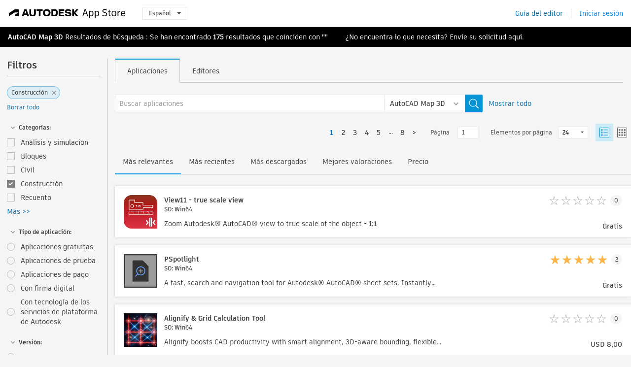

--- FILE ---
content_type: text/html; charset=utf-8
request_url: https://apps.autodesk.com/MAP3D/es/List/Search?facet=__category%3A%3AConstruction
body_size: 17464
content:



<!DOCTYPE html>

<html lang="es">
<head>
    <meta charset="utf-8">
    <meta http-equiv="X-UA-Compatible" content="IE=edge,chrome=1">

    <title>
    Construction | Módulo de extensión, complemento, extensión para AutoCAD Map 3D | Autodesk App Store
</title>
    <meta name="description" content='
    Autodesk App Store es una tienda y un servicio web proporcionados por Autodesk que facilita la búsqueda y la adquisición de módulos de extensión de terceros, otras aplicaciones complementarias, contenido y material de aprendizaje para AutoCAD Map 3D. Puede buscar las aplicaciones más recientes para AutoCAD Map 3D.
'>
    <meta name="keywords" content='
    Autodesk Application Store, Autodesk App Store, Autodesk Exchange Apps, aplicaciones de Autodesk, software de Autodesk, módulo de extensión, módulos de extensión, complemento, complementos, AutoCAD Map 3D, System.Collections.Generic.Dictionary`2[System.String,System.String], System.Collections.Generic.Dictionary`2[System.String,System.String], System.Collections.Generic.Dictionary`2[System.String,System.String], System.Collections.Generic.Dictionary`2[System.String,System.String], System.Collections.Generic.Dictionary`2[System.String,System.String], System.Collections.Generic.Dictionary`2[System.String,System.String], System.Collections.Generic.Dictionary`2[System.String,System.String], System.Collections.Generic.Dictionary`2[System.String,System.String], System.Collections.Generic.Dictionary`2[System.String,System.String], System.Collections.Generic.Dictionary`2[System.String,System.String], System.Collections.Generic.Dictionary`2[System.String,System.String], System.Collections.Generic.Dictionary`2[System.String,System.String], System.Collections.Generic.Dictionary`2[System.String,System.String]
'>

    <meta name="author" content="">
    <meta name="viewport" content="width=1032, minimum-scale=0.65, maximum-scale=1.0">



<script>
    var analytics_id;
    var subscription_category;

    var bannedCountry = false;



    var getUrl = window.location;
    var baseUrl = getUrl.protocol + "//" + getUrl.host;


    fetch(baseUrl + '/api/Utils/ValidateCountry', {
        method: 'POST',
        headers: {
            'Content-Type': 'text/plain',
            'X-Requested-With': 'XMLHttpRequest'
        }
    })
        .then(response => response.text())
        .then(data => {
            bannedCountry = data;

            if (bannedCountry === 'False') {

                fetch(baseUrl + '/api/Utils/GetAnalyticsId', {
                    method: 'POST',
                    headers: {
                        'Content-Type': 'text/plain',
                        'X-Requested-With': 'XMLHttpRequest'
                    }
                })
                    .then(response => response.text())
                    .then(data => {
                        analytics_id = data;
                    })
                    .catch(error => {
                        console.error('An error occurred:', error);
                    });




                fetch(baseUrl + '/api/Utils/GetSubscriptionCategory', {
                    method: 'POST',
                    headers: {
                        'Content-Type': 'text/plain',
                        'X-Requested-With': 'XMLHttpRequest'
                    }
                })
                    .then(response => response.text())
                    .then(data => {
                        subscription_category = data;

                        if (!('pendo' in window)) {
                            window.pendo = { _q: [] };
                            for (const func_name of ['initialize', 'identify', 'updateOptions', 'pageLoad', 'track']) {
                                pendo[func_name] = function () {
                                    if (func_name === 'initialize') {
                                        pendo._q.unshift([func_name, ...arguments])
                                    } else {
                                        pendo._q.push([func_name, ...arguments])
                                    }
                                }
                            }
                        }

                        const language = document.cookie.split("; ").find((row) => row.startsWith("appLanguage="))?.split("=")[1];

                        pendo.initialize({
                            visitor: {
                                id: analytics_id,
                                role: (subscription_category === null || subscription_category.trim() === "") ? 'anonymous' : subscription_category,
                                appLanguage: language || 'en'
                            },
                            excludeAllText: true,
                        })

                    })
                    .catch(error => {
                        console.error('An error occurred:', error);
                    });
            }

        })
        .catch(error => {
            console.error('An error occurred:', error);
        });


    

</script>
<script async type="text/javascript" src="//tags.tiqcdn.com/utag/autodesk/apps/prod/utag.js"></script>



    <link rel="shortcut icon" href='https://s3.amazonaws.com/apps-build-content/appstore/1.0.0.157-PRODUCTION/Content/images/favicon.ico'>
        <link rel="stylesheet" href='https://s3.amazonaws.com/apps-build-content/appstore/1.0.0.157-PRODUCTION/Content/css/appstore-combined.min.css' />
    
    
    

</head>
<body>
    
    <div id="wrap" class="">
            <header id="header" class="header" role="navigation">
                <div class="header__navbar-container">
                    <div class="header__left-side --hide-from-pdf">
                        <div class="header__logo-wrapper">
                            <a class="header__logo-link" href="/es" aria-label="Autodesk App Store" title="Autodesk App Store"></a>
                        </div>
                        <div class="header__language-wrapper --hide-from-pdf">

<div class="btn-group language-changer">
    <button type="button" class="btn btn-default dropdown-toggle" data-toggle="dropdown">
        Espa&#241;ol
        <span class="caret"></span>
    </button>
    <ul class="dropdown-menu" role="menu">
            <li data-language="cs" class="lang-selectable">
                <a>Čeština</a>
            </li>
            <li data-language="de" class="lang-selectable">
                <a>Deutsch</a>
            </li>
            <li data-language="fr" class="lang-selectable">
                <a>Fran&#231;ais</a>
            </li>
            <li data-language="en" class="lang-selectable">
                <a>English</a>
            </li>
            <li data-language="es" class="hover">
                <a>Espa&#241;ol</a>
            </li>
            <li data-language="hu" class="lang-selectable">
                <a>Magyar</a>
            </li>
            <li data-language="it" class="lang-selectable">
                <a>Italiano</a>
            </li>
            <li data-language="ja" class="lang-selectable">
                <a>日本語</a>
            </li>
            <li data-language="ko" class="lang-selectable">
                <a>한국어</a>
            </li>
            <li data-language="pl" class="lang-selectable">
                <a>Polski</a>
            </li>
            <li data-language="pt" class="lang-selectable">
                <a>Portugu&#234;s</a>
            </li>
            <li data-language="ru" class="lang-selectable">
                <a>Русский</a>
            </li>
            <li data-language="zh-CN" class="lang-selectable">
                <a>简体中文</a>
            </li>
            <li data-language="zh-TW" class="lang-selectable">
                <a>繁體中文</a>
            </li>
    </ul>
    
</div>                        </div>
                    </div>

                    <div class="header__right-side --hide-from-pdf">


<div class="collapse navbar-collapse pull-right login-panel" id="bs-example-navbar-collapse-l">
    <ul class="nav navbar-nav navbar-right">
        <li>
            <a href="https://damassets.autodesk.net/content/dam/autodesk/www/pdfs/app-store-getting-started-guide.pdf" target="_blank">Gu&#237;a del editor</a>
        </li>

            <!--<li>
                <nav class="user-panel">-->
                        <!--<a id="get_started_button" data-autostart="false" tabindex="0" role="button"
                              data-href='/Authentication/AuthenticationOauth2?returnUrl=%2Fiframe_return.htm%3Fgoto%3Dhttps%253a%252f%252fapps.autodesk.com%253a443%252fMAP3D%252fes%252fList%252fSearch%253ffacet%253d__category%25253A%25253AConstruction&amp;isImmediate=false&amp;response_type=id_token&amp;response_mode=form_post&amp;client_id=bVmKFjCVzGk3Gp0A0c4VQd3TBNAbAYj2&amp;redirect_uri=http%3A%2F%2Fappstore-local.autodesk.com%3A1820%2FAuthentication%2FAuthenticationOauth2&amp;scope=openid&amp;nonce=12321321&amp;state=12321321&amp;prompt=login'>
                            Iniciar sesi&#243;n
                        </a>-->
                <!--</nav>
            </li>-->
            <li>
                <nav class="user-panel">
                    <ul>


                        <a href="/Authentication/AuthenticationOauth2?returnUrl=%2Fiframe_return.htm%3Fgoto%3Dhttps%253a%252f%252fapps.autodesk.com%253a443%252fMAP3D%252fes%252fList%252fSearch%253ffacet%253d__category%25253A%25253AConstruction&amp;isImmediate=false&amp;response_type=id_token&amp;response_mode=form_post&amp;client_id=bVmKFjCVzGk3Gp0A0c4VQd3TBNAbAYj2&amp;redirect_uri=http%3A%2F%2Fappstore-local.autodesk.com%3A1820%2FAuthentication%2FAuthenticationOauth2&amp;scope=openid&amp;nonce=12321321&amp;state=12321321">
                            Iniciar sesi&#243;n
                        </a>

                    </ul>
                </nav>
            </li>
    </ul>
</div>                    </div>
                </div>
            </header>

        

        







<!-- new layout -->
<div id="main" class="search-page search-main " style="width:100%;">
    <div>
        <div class="overview-title horizontal-container">
            <div>
                                <a href="/MAP3D/es/Home/Index">AutoCAD Map 3D</a>
                            <span class="breadcrumb-divider"></span>
                            <span class="last">Resultados de b&#250;squeda</span>
                <span>: Se han encontrado <span class='emphasized'>175</span> resultados que coinciden con <span class='emphasized'>""</span></span>
                <span class="message-with-link">¿No encuentra lo que necesita? Envíe su solicitud <a target="_blank" href="https://damassets.autodesk.net/content/dam/autodesk/www/pdfs/app-store-getting-started-guide.pdf">aquí</a>.</span>
            </div>
        </div>
    </div>
    <div class="main-middle-content">
        <div class="filter-catalog-container left-mainmiddlecontent">
            <div class="filter-catalog-title">
                <span>Filtros</span>
            </div>
                <div class="filter-tag-input" data-selectedfilters="{&quot;__category::Construction&quot;:&quot;Construcci&#243;n&quot;}">
                    <input type="text" id="tags-input" class="hidden" data-role="tagsinput" />
                    <a id="clear-all-tags" data-link="__cancelAllFilters">Borrar todo</a>
                </div>

<div class="filter-catalog-subcont">
    <div class="filter-catalog">
        <div class="filter-title">
            <label class="btn expanded"></label>
            <label class="btn collapsed" style="display: none;"></label>
            <span>Categor&#237;as: </span>
        </div>
        <div class="checkbox-container">


                <div class="filter-catalog-item ">
                    <label>
                        <input id="__category::Analysis &amp; Simulation" class="btn-ga-click" ga-category="filter" ga-action="__category" ga-label="Analysis &amp; Simulation" data-link="__category::Analysis &amp; Simulation" type="checkbox" name="__category" title="An&#225;lisis y simulaci&#243;n"  />
                        <span>An&#225;lisis y simulaci&#243;n</span>
                    </label>
                </div>
                <div class="filter-catalog-item ">
                    <label>
                        <input id="__category::Blocks" class="btn-ga-click" ga-category="filter" ga-action="__category" ga-label="Blocks" data-link="__category::Blocks" type="checkbox" name="__category" title="Bloques"  />
                        <span>Bloques</span>
                    </label>
                </div>
                <div class="filter-catalog-item ">
                    <label>
                        <input id="__category::Civil" class="btn-ga-click" ga-category="filter" ga-action="__category" ga-label="Civil" data-link="__category::Civil" type="checkbox" name="__category" title="Civil"  />
                        <span>Civil</span>
                    </label>
                </div>
                <div class="filter-catalog-item ">
                    <label>
                        <input id="__category::Construction" class="btn-ga-click" ga-category="filter" ga-action="__category" ga-label="Construction" data-link="__category::Construction" type="checkbox" name="__category" title="Construcci&#243;n"  />
                        <span>Construcci&#243;n</span>
                    </label>
                </div>
                <div class="filter-catalog-item ">
                    <label>
                        <input id="__category::Counting" class="btn-ga-click" ga-category="filter" ga-action="__category" ga-label="Counting" data-link="__category::Counting" type="checkbox" name="__category" title="Recuento"  />
                        <span>Recuento</span>
                    </label>
                </div>
                <div class="more-catalog-div" style="display:none;">
                        <div class="filter-catalog-item">
                        <label>
                            <input id="__category::Country Kits" class="btn-ga-click" ga-category="filter" ga-action="__category" ga-label="Country Kits" data-link="__category::Country Kits" type="checkbox" name="__category" title="Kits de pa&#237;s"  />
                            <span>Kits de pa&#237;s</span>
                        </label>
                        </div>
                        <div class="filter-catalog-item">
                        <label>
                            <input id="__category::Estimating" class="btn-ga-click" ga-category="filter" ga-action="__category" ga-label="Estimating" data-link="__category::Estimating" type="checkbox" name="__category" title="Estimaci&#243;n"  />
                            <span>Estimaci&#243;n</span>
                        </label>
                        </div>
                        <div class="filter-catalog-item">
                        <label>
                            <input id="__category::Fonts" class="btn-ga-click" ga-category="filter" ga-action="__category" ga-label="Fonts" data-link="__category::Fonts" type="checkbox" name="__category" title="Tipos de letra"  />
                            <span>Tipos de letra</span>
                        </label>
                        </div>
                        <div class="filter-catalog-item">
                        <label>
                            <input id="__category::Hatches" class="btn-ga-click" ga-category="filter" ga-action="__category" ga-label="Hatches" data-link="__category::Hatches" type="checkbox" name="__category" title="Sombreados"  />
                            <span>Sombreados</span>
                        </label>
                        </div>
                        <div class="filter-catalog-item">
                        <label>
                            <input id="__category::Landscape" class="btn-ga-click" ga-category="filter" ga-action="__category" ga-label="Landscape" data-link="__category::Landscape" type="checkbox" name="__category" title="Paisajismo"  />
                            <span>Paisajismo</span>
                        </label>
                        </div>
                        <div class="filter-catalog-item">
                        <label>
                            <input id="__category::Linetypes" class="btn-ga-click" ga-category="filter" ga-action="__category" ga-label="Linetypes" data-link="__category::Linetypes" type="checkbox" name="__category" title="Tipos de l&#237;nea"  />
                            <span>Tipos de l&#237;nea</span>
                        </label>
                        </div>
                        <div class="filter-catalog-item">
                        <label>
                            <input id="__category::Mapping" class="btn-ga-click" ga-category="filter" ga-action="__category" ga-label="Mapping" data-link="__category::Mapping" type="checkbox" name="__category" title="Asignaci&#243;n"  />
                            <span>Asignaci&#243;n</span>
                        </label>
                        </div>
                        <div class="filter-catalog-item">
                        <label>
                            <input id="__category::Materials" class="btn-ga-click" ga-category="filter" ga-action="__category" ga-label="Materials" data-link="__category::Materials" type="checkbox" name="__category" title="Materiales"  />
                            <span>Materiales</span>
                        </label>
                        </div>
                        <div class="filter-catalog-item">
                        <label>
                            <input id="__category::Scheduling &amp; Productivity" class="btn-ga-click" ga-category="filter" ga-action="__category" ga-label="Scheduling &amp; Productivity" data-link="__category::Scheduling &amp; Productivity" type="checkbox" name="__category" title="Programaci&#243;n y productividad"  />
                            <span>Programaci&#243;n y productividad</span>
                        </label>
                        </div>
                        <div class="filter-catalog-item">
                        <label>
                            <input id="__category::Survey" class="btn-ga-click" ga-category="filter" ga-action="__category" ga-label="Survey" data-link="__category::Survey" type="checkbox" name="__category" title="Topograf&#237;a"  />
                            <span>Topograf&#237;a</span>
                        </label>
                        </div>
                </div>
                <div class="filter-catalog-show-more-wrapper">
                    <a class="filter-catalog-show-more" data-less="&lt;&lt; Menos" data-more="M&#225;s &gt;&gt;">M&#225;s >></a>
                </div>
        </div>

    </div>
</div>
<div class="filter-catalog-subcont">
    <div class="filter-catalog">
        <div class="filter-title">
            <label class="btn expanded"></label>
            <label class="btn collapsed" style="display: none;"></label>
            <span>Tipo de aplicaci&#243;n: </span>
        </div>
        <div class="checkbox-container">


                <div class="filter-catalog-item ">
                    <label>
                        <input id="__pricetype::FREE" class="btn-ga-click" ga-category="filter" ga-action="__custom" ga-label="FREE" data-link="__pricetype::FREE" type="radio" name="__custom" title="Aplicaciones gratuitas"  />
                        <span>Aplicaciones gratuitas</span>
                    </label>
                </div>
                <div class="filter-catalog-item ">
                    <label>
                        <input id="__pricetype::TRIAL" class="btn-ga-click" ga-category="filter" ga-action="__custom" ga-label="TRIAL" data-link="__pricetype::TRIAL" type="radio" name="__custom" title="Aplicaciones de prueba"  />
                        <span>Aplicaciones de prueba</span>
                    </label>
                </div>
                <div class="filter-catalog-item ">
                    <label>
                        <input id="__pricetype::PAID" class="btn-ga-click" ga-category="filter" ga-action="__custom" ga-label="PAID" data-link="__pricetype::PAID" type="radio" name="__custom" title="Aplicaciones de pago"  />
                        <span>Aplicaciones de pago</span>
                    </label>
                </div>
                <div class="filter-catalog-item ">
                    <label>
                        <input id="__custom::DigitalSignature" class="btn-ga-click" ga-category="filter" ga-action="__custom" ga-label="DigitalSignature" data-link="__custom::DigitalSignature" type="radio" name="__custom" title="Con firma digital"  />
                        <span>Con firma digital</span>
                    </label>
                </div>
                <div class="filter-catalog-item ">
                    <label>
                        <input id="__custom::PoweredByAutodeskForge" class="btn-ga-click" ga-category="filter" ga-action="__custom" ga-label="PoweredByAutodeskForge" data-link="__custom::PoweredByAutodeskForge" type="radio" name="__custom" title="Con tecnolog&#237;a de los servicios de plataforma de Autodesk"  />
                        <span>Con tecnolog&#237;a de los servicios de plataforma de Autodesk</span>
                    </label>
                </div>
        </div>

    </div>
</div>
<div class="filter-catalog-subcont">
    <div class="filter-catalog">
        <div class="filter-title">
            <label class="btn expanded"></label>
            <label class="btn collapsed" style="display: none;"></label>
            <span>Versi&#243;n: </span>
        </div>
        <div class="checkbox-container">


                <div class="filter-catalog-item ">
                    <label>
                        <input id="__version::2026" class="btn-ga-click" ga-category="filter" ga-action="__version" ga-label="2026" data-link="__version::2026" type="radio" name="__version" title="2026"  />
                        <span>2026</span>
                    </label>
                </div>
                <div class="filter-catalog-item ">
                    <label>
                        <input id="__version::2025" class="btn-ga-click" ga-category="filter" ga-action="__version" ga-label="2025" data-link="__version::2025" type="radio" name="__version" title="2025"  />
                        <span>2025</span>
                    </label>
                </div>
                <div class="filter-catalog-item ">
                    <label>
                        <input id="__version::2024" class="btn-ga-click" ga-category="filter" ga-action="__version" ga-label="2024" data-link="__version::2024" type="radio" name="__version" title="2024"  />
                        <span>2024</span>
                    </label>
                </div>
                <div class="filter-catalog-item ">
                    <label>
                        <input id="__version::2023" class="btn-ga-click" ga-category="filter" ga-action="__version" ga-label="2023" data-link="__version::2023" type="radio" name="__version" title="2023"  />
                        <span>2023</span>
                    </label>
                </div>
                <div class="filter-catalog-item ">
                    <label>
                        <input id="__version::2022" class="btn-ga-click" ga-category="filter" ga-action="__version" ga-label="2022" data-link="__version::2022" type="radio" name="__version" title="2022"  />
                        <span>2022</span>
                    </label>
                </div>
                <div class="more-catalog-div" style="display:none;">
                        <div class="filter-catalog-item">
                        <label>
                            <input id="__version::2021" class="btn-ga-click" ga-category="filter" ga-action="__version" ga-label="2021" data-link="__version::2021" type="radio" name="__version" title="2021"  />
                            <span>2021</span>
                        </label>
                        </div>
                </div>
                <div class="filter-catalog-show-more-wrapper">
                    <a class="filter-catalog-show-more" data-less="&lt;&lt; Menos" data-more="M&#225;s &gt;&gt;">M&#225;s >></a>
                </div>
        </div>

    </div>
</div>
<div class="filter-catalog-subcont">
    <div class="filter-catalog">
        <div class="filter-title">
            <label class="btn expanded"></label>
            <label class="btn collapsed" style="display: none;"></label>
            <span>SO: </span>
        </div>
        <div class="checkbox-container">


                <div class="filter-catalog-item ">
                    <label>
                        <input id="__os::Win32_64" class="btn-ga-click" ga-category="filter" ga-action="__os" ga-label="Win32_64" data-link="__os::Win32_64" type="radio" name="__os" title="Windows"  />
                        <span>Windows</span>
                    </label>
                </div>
                <div class="filter-catalog-item ">
                    <label>
                        <input id="__os::Mac" class="btn-ga-click" ga-category="filter" ga-action="__os" ga-label="Mac" data-link="__os::Mac" type="radio" name="__os" title="Mac OS"  />
                        <span>Mac OS</span>
                    </label>
                </div>
                <div class="filter-catalog-item ">
                    <label>
                        <input id="__os::Linux" class="btn-ga-click" ga-category="filter" ga-action="__os" ga-label="Linux" data-link="__os::Linux" type="radio" name="__os" title="Linux"  />
                        <span>Linux</span>
                    </label>
                </div>
        </div>

    </div>
</div>
<div class="filter-catalog-subcont">
    <div class="filter-catalog">
        <div class="filter-title">
            <label class="btn expanded"></label>
            <label class="btn collapsed" style="display: none;"></label>
            <span>Idioma: </span>
        </div>
        <div class="checkbox-container">


                <div class="filter-catalog-item ">
                    <label>
                        <input id="__language::es" class="btn-ga-click" ga-category="filter" ga-action="__language" ga-label="es" data-link="__language::es" type="radio" name="__language" title="Mostrar solo las aplicaciones de la versi&#243;n Espa&#241;ol"  />
                        <span>Mostrar solo las aplicaciones de la versi&#243;n Espa&#241;ol</span>
                    </label>
                </div>
        </div>

    </div>
</div>
            <div class="filter-signup-box-wrapper promo-card promo-card--sidebar ad-hide">
                <a class="promo-card__link promo-card__link--sidebar-icon btn-ga-click"
                   href="https://servicesmarketplace.autodesk.com/?utm_source=adskAppStore&utm_medium=referral&utm_campaign=launch-oct&utm_term=search"
                   ga-category="Others"
                   ga-action="DeveloperBTNClick">
                    <h2 class="promo-card__title">Contratar asesores</h2>
                    <p class="promo-card__description">Desde clases de formaci&#243;n en l&#237;nea hasta personalizaci&#243;n de software, encuentre a los mejores asesores en Autodesk Services Marketplace. Haga clic para buscar proveedores.</p>
                </a>
            </div>
        </div>

      <div class="right-mainmiddlecontent">
              <div id="search-plugin">


<div class="search-type-area">
    <label id="search-apps-placeholder-hint" hidden="hidden">Buscar aplicaciones</label>
    <label id="search-publishers-placeholder-hint" hidden="hidden">Buscar editores</label>

        <span class="search-type search-type-hightlighted" id="search-apps">Aplicaciones</span>
        <span class="search-type search-type-unhightlighted" id="search-publishers">Editores</span>
</div>

<div class="search-form-wrapper">
    <form id="search-form" class="normal-search List" name="search-form" action="/MAP3D/es/List/Search" method="get">
        <input type="hidden" name="isAppSearch" value="True" />
        <div id="search">
            <div class="search-wrapper">
                <div class="search-form-content">
                    <div class="nav-right">
                        <div class="nav-search-scope">
                            <div class="nav-search-facade" data-value="search-alias=aps">
                                AutoCAD<span class="caret"></span>
                            </div>
                            <select name="searchboxstore" id="search-box-store-selector" class="search-box-store-selector">
                                        <option value="All" >Todas las aplicaciones</option>
                                        <option value="ACD" >AutoCAD</option>
                                        <option value="RVT" >Revit</option>
                                        <option value="BIM360" >ACC &amp; BIM360</option>
                                        <option value="FORMIT" >FormIt</option>
                                        <option value="SPCMKR" >Forma</option>
                                        <option value="INVNTOR" >Inventor</option>
                                        <option value="FUSION" >Fusion</option>
                                        <option value="3DSMAX" >3ds Max</option>
                                        <option value="MAYA" >Maya</option>
                                        <option value="RSA" >Robot Structural Analysis</option>
                                        <option value="ADSTPR" >Autodesk Advance Steel</option>
                                        <option value="ARCH" >AutoCAD Architecture</option>
                                        <option value="CIV3D" >Autodesk Civil 3D</option>
                                        <option value="MEP" >AutoCAD MEP</option>
                                        <option value="AMECH" >AutoCAD Mechanical</option>
                                        <option value="MAP3D" selected=&quot;selected&quot;>AutoCAD Map 3D</option>
                                        <option value="ACAD_E" >AutoCAD Electrical</option>
                                        <option value="PLNT3D" >AutoCAD Plant 3D</option>
                                        <option value="ALIAS" >Alias</option>
                                        <option value="NAVIS" >Navisworks</option>
                                        <option value="VLTC" >Vault</option>
                                        <option value="SCFD" >Simulation</option>
                            </select>
                        </div>
                        <div class="nav-search-submit">
                            <button class="search-form-submit nav-input" type="submit"></button>
                        </div>


                        <input id="facet" name="facet" type="hidden" value="__category::Construction" />
                        <input id="collection" name="collection" type="hidden" value="" />
                        <input id="sort" name="sort" type="hidden" value="" />
                    </div><!-- nav-right -->
                    <div class="nav-fill">
                        <div class="nav-search-field">
                            <input autocomplete="off" class="search-form-keyword" data-query="" id="query-term" name="query" placeholder="Buscar aplicaciones" size="45" type="text" value="" />
                            <input type="hidden" id="for-cache-search-str">
                            <ul id="search-suggestions-box" class="search-suggestions-box-ul" hidden="hidden"></ul>
                        </div>
                    </div>
                </div>
            </div>
        </div>
    </form>

        <div class="show-all-wrapper">
            <span class="show_all">Mostrar todo</span>
        </div>
</div>
              </div>
              <div class="clear"></div>
              <div class="list-header">
                  

<div class="list-display-options horizontal-container">    
    <div class="page-navi">



  <ul class="pagination-content">
    
            <li class="pag current bold first"><a href='/MAP3D/es/List/Search?facet=__category%3A%3AConstruction&amp;page=1' data-pageNum="1">1</a></li>
                        <li class="pag  leftborder-pageitem"><a href='/MAP3D/es/List/Search?facet=__category%3A%3AConstruction&amp;page=2' data-pageNum="2">2</a></li>
                        <li class="pag  leftborder-pageitem"><a href='/MAP3D/es/List/Search?facet=__category%3A%3AConstruction&amp;page=3' data-pageNum="3">3</a></li>
                        <li class="pag  leftborder-pageitem"><a href='/MAP3D/es/List/Search?facet=__category%3A%3AConstruction&amp;page=4' data-pageNum="4">4</a></li>
                        <li class="pag  leftborder-pageitem"><a href='/MAP3D/es/List/Search?facet=__category%3A%3AConstruction&amp;page=5' data-pageNum="5">5</a></li>
                        <li style="display:none;" class="pag "><a href='#' data-pagenum="6">6</a></li>
                        <li style="display:none;" class="pag "><a href='#' data-pagenum="7">7</a></li>
                <li class="final-dots dots leftborder-pageitem"><span>...</span></li>
            <li class="pag  leftborder-pageitem "><a href='/MAP3D/es/List/Search?facet=__category%3A%3AConstruction&amp;page=8' data-pageNum="8">8</a></li>

    
        <li class="next last leftborder-pageitem"><a href="/MAP3D/es/List/Search?facet=__category%3A%3AConstruction&amp;page=2">></a></li>
  </ul>
    </div>
        <div class="list-display-option-right">
            <div class="filter-bar-page-select-wrapper">
                <span>P&#225;gina</span>
                <input type="text"
                       value="1"
                       data-origin="1"
                       data-max="8" />
            </div>
                <div class="filter-bar-itemsPerPage-wrapper">
                    <span>Elementos por p&#225;gina</span>
                    <select class="dropdown">
                            <option selected>24</option>
                            <option >48</option>
                            <option >96</option>
                    </select>
                </div>
                <div class="view-selection">
                    <input type="radio" name="options" id="switch-list-view" value="list" checked>
                    <label class="btn switch-view switch-view--selected" for="switch-list-view">
                        <svg xmlns="http://www.w3.org/2000/svg" width="20" height="20" viewBox="0 0 20 20" fill="none" class="switch-list-view__icon switch-list-view__icon--selected">
                            <path fill-rule="evenodd" clip-rule="evenodd" d="M0 20V0H20V20H0ZM1.11108 18.9455H18.8889V1.05078H1.11108V18.9455ZM8.42114 14.7375H16.8422V15.7902H8.42114V14.7375ZM3.15796 3.15927V6.31716H6.31585V3.15927H3.15796ZM5.26308 5.26295H4.21045V4.21032H5.26308V5.26295ZM8.42114 4.21121H16.8422V5.26384H8.42114V4.21121ZM3.15796 8.42242V11.5803H6.31585V8.42242H3.15796ZM5.26308 10.5258H4.21045V9.4732H5.26308V10.5258ZM8.42114 9.47266H16.8422V10.5253H8.42114V9.47266ZM3.15796 13.6837V16.8416H6.31585V13.6837H3.15796ZM5.26308 15.7871H4.21045V14.7344H5.26308V15.7871Z" />
                        </svg>
                    </label>
                    <input type="radio" name="options" id="switch-tile-view" value="thumbnail" >
                    <label class="btn switch-view " for="switch-tile-view">
                        <svg xmlns="http://www.w3.org/2000/svg" width="20" height="20" viewBox="0 0 20 20" fill="none" class="switch-list-view__icon ">
                            <path opacity="0.8" fill-rule="evenodd" clip-rule="evenodd" d="M0 0V20H20V0H0ZM18.8889 18.9455H1.11108V1.05078H18.8889V18.9455ZM3.15796 6.31716V3.15927H6.31586V6.31716H3.15796ZM3.15796 8.42242V11.5803H6.31586V8.42242H3.15796ZM3.15796 16.8416V13.6837H6.31586V16.8416H3.15796ZM8.42114 3.15927V6.31716H11.579V3.15927H8.42114ZM13.6843 6.31716V3.15927H16.8422V6.31716H13.6843ZM8.42114 8.42242V11.5803H11.579V8.42242H8.42114ZM13.6843 11.5803V8.42242H16.8422V11.5803H13.6843ZM8.42114 13.6837V16.8416H11.579V13.6837H8.42114ZM13.6843 16.8416V13.6837H16.8422V16.8416H13.6843Z" />
                        </svg>
                    </label>
                </div>
        </div>
</div>
    <div class="list-display-option-left">

<div class="sort-option">

        <span class="sort-common sort-hightlighted sort-ga-click" id="sort-by-most-relevant" ga-label="Relevance">M&#225;s relevantes</span>

        <span class="sort-common sort-unhightlighted sort-ga-click" id="sort-by-date" ga-label="Latest">M&#225;s recientes</span>

        <span class="sort-common sort-unhightlighted sort-ga-click" id="sort-by-download-count" ga-label="Downloads">M&#225;s descargados</span>

        <span class="sort-common sort-unhightlighted sort-ga-click" id="sort-by-rating" ga-label="Rating">Mejores valoraciones</span>

        <span class="sort-common sort-unhightlighted sort-ga-click" id="sort-by-price" ga-label="Price">Precio</span>
</div>    </div>

              </div>
              <div class="search-results">
                  <div id="result-list-new-wrapper">


<!--top brief-->
    <!--top pagination-->
    <!--thumbnail view and list view change by setting ul's class: apps-list-big and apps-list -->
<ul class="apps-list-big inline-container" id="result-list" data-pages="8" data-currPage="1">
                <li class="full-card">
                    <a class="full-card__link" ga-appname="List--View11 - true scale view" href="/MAP3D/es/Detail/Index?id=7290844610367831532&amp;appLang=en&amp;os=Win64">
                        <div class="full-card__left-wrapper">
                            <div class="full-card__image-wrapper">
                                <img class="full-card__image" src="https://autodesk-exchange-apps-v-1-5-staging.s3.amazonaws.com/data/content/files/images/200809200227239/files/resized_492a2599-58fc-4119-9986-503e1835f0d5_.png?AWSAccessKeyId=AKIAWQAA5ADROJBNX5E4&amp;Expires=1769148707&amp;response-content-disposition=inline&amp;response-content-type=image%2Fpng&amp;Signature=%2BULh06GvmY2Flgfzl06BSiNyOjI%3D" alt="" />
                            </div>
                            <div class="full-card__info-wrapper">
                                <div class="full-card__title-wrapper">
                                    <h5 class="full-card__title">View11 - true scale view</h5>
                                        <div class="full-card__sub-title">SO: Win64</div>
                                </div>
                                <div class="full-card__description-wrapper">
                                    <p class="full-card__description">Zoom Autodesk&#174; AutoCAD&#174; view to true scale of the object - 1:1</p>
                                </div>
                            </div>



                        </div>
                        <div class="full-card__right-wrapper">

                            <div class="full-card__ratings-wrapper">


                                <div class="full-card__ratings">
<input id="rating" name="rating" type="hidden" value="0" />
<div class="card__rating card__rating--small">
  <div class="star-rating-control">
          <div class="star-off star-rating"></div>
          <div class="star-off star-rating"></div>
          <div class="star-off star-rating"></div>
          <div class="star-off star-rating"></div>
          <div class="star-off star-rating"></div>
  </div>
</div>                                    <div class="full-card__review-count">0</div>
                                </div>
                            </div>
                            <div class="full-card__price-wrapper">

<div class="s-price-cont ">

        <span class="price">Gratis</span>
</div>                            </div>
                        </div>

                    </a>
                </li>
                <li class="full-card">
                    <a class="full-card__link" ga-appname="List--PSpotlight" href="/MAP3D/es/Detail/Index?id=8276116038342917455&amp;appLang=en&amp;os=Win64">
                        <div class="full-card__left-wrapper">
                            <div class="full-card__image-wrapper">
                                <img class="full-card__image" src="https://autodesk-exchange-apps-v-1-5-staging.s3.amazonaws.com/data/content/files/images/J6XPNQM2TG3D/files/resized_df89f6fe-1137-4e6a-912c-00d220cd7213_.png?AWSAccessKeyId=AKIAWQAA5ADROJBNX5E4&amp;Expires=1769240701&amp;response-content-disposition=inline&amp;response-content-type=image%2Fpng&amp;Signature=8gUR4OL614UTPlmEMofOCNLFlWk%3D" alt="" />
                            </div>
                            <div class="full-card__info-wrapper">
                                <div class="full-card__title-wrapper">
                                    <h5 class="full-card__title">PSpotlight</h5>
                                        <div class="full-card__sub-title">SO: Win64</div>
                                </div>
                                <div class="full-card__description-wrapper">
                                    <p class="full-card__description">A fast, search and navigation tool for Autodesk&#174; AutoCAD&#174; sheet sets. Instantly find, filter, and manage sheets and drawings with ease.</p>
                                </div>
                            </div>



                        </div>
                        <div class="full-card__right-wrapper">

                            <div class="full-card__ratings-wrapper">


                                <div class="full-card__ratings">
<input id="rating" name="rating" type="hidden" value="5" />
<div class="card__rating card__rating--small">
  <div class="star-rating-control">
          <div class="star-on star-rating"></div>
          <div class="star-on star-rating"></div>
          <div class="star-on star-rating"></div>
          <div class="star-on star-rating"></div>
          <div class="star-on star-rating"></div>
  </div>
</div>                                    <div class="full-card__review-count">2</div>
                                </div>
                            </div>
                            <div class="full-card__price-wrapper">

<div class="s-price-cont ">

        <span class="price">Gratis</span>
</div>                            </div>
                        </div>

                    </a>
                </li>
                <li class="full-card">
                    <a class="full-card__link" ga-appname="List--Alignify &amp; Grid Calculation Tool" href="/MAP3D/es/Detail/Index?id=629860434719913358&amp;appLang=en&amp;os=Win64">
                        <div class="full-card__left-wrapper">
                            <div class="full-card__image-wrapper">
                                <img class="full-card__image" src="https://autodesk-exchange-apps-v-1-5-staging.s3.amazonaws.com/data/content/files/images/JF29J3MN9PKL/629860434719913358/resized_69c5f547-d4e8-4ed7-9d23-371b8b171ae3_.png?AWSAccessKeyId=AKIAWQAA5ADROJBNX5E4&amp;Expires=1768956772&amp;response-content-disposition=inline&amp;response-content-type=image%2Fpng&amp;Signature=19y2737T9XoY5NOg9CjGpo3GV9s%3D" alt="" />
                            </div>
                            <div class="full-card__info-wrapper">
                                <div class="full-card__title-wrapper">
                                    <h5 class="full-card__title">Alignify &amp; Grid Calculation Tool</h5>
                                        <div class="full-card__sub-title">SO: Win64</div>
                                </div>
                                <div class="full-card__description-wrapper">
                                    <p class="full-card__description">Alignify boosts CAD productivity with smart alignment, 3D-aware bounding, flexible arrays, customizable grids, layer control, and automation—saving time while ensuring precision in 2D/3D designs.</p>
                                </div>
                            </div>



                        </div>
                        <div class="full-card__right-wrapper">

                            <div class="full-card__ratings-wrapper">


                                <div class="full-card__ratings">
<input id="rating" name="rating" type="hidden" value="0" />
<div class="card__rating card__rating--small">
  <div class="star-rating-control">
          <div class="star-off star-rating"></div>
          <div class="star-off star-rating"></div>
          <div class="star-off star-rating"></div>
          <div class="star-off star-rating"></div>
          <div class="star-off star-rating"></div>
  </div>
</div>                                    <div class="full-card__review-count">0</div>
                                </div>
                            </div>
                            <div class="full-card__price-wrapper">

<div class="s-price-cont ">

        <span class="price">USD 8,00</span>
</div>                            </div>
                        </div>

                    </a>
                </li>
                <li class="full-card">
                    <a class="full-card__link" ga-appname="List--PView" href="/MAP3D/es/Detail/Index?id=981710433239057661&amp;appLang=en&amp;os=Win64">
                        <div class="full-card__left-wrapper">
                            <div class="full-card__image-wrapper">
                                <img class="full-card__image" src="https://autodesk-exchange-apps-v-1-5-staging.s3.amazonaws.com/data/content/files/images/J6XPNQM2TG3D/981710433239057661/resized_6583d741-1c77-4ad8-a9c0-e8732dcab264_.png?AWSAccessKeyId=AKIAWQAA5ADROJBNX5E4&amp;Expires=1768880522&amp;response-content-disposition=inline&amp;response-content-type=image%2Fpng&amp;Signature=lHSWtLoDek52UUHbOxT3a64gn9Y%3D" alt="" />
                            </div>
                            <div class="full-card__info-wrapper">
                                <div class="full-card__title-wrapper">
                                    <h5 class="full-card__title">PView</h5>
                                        <div class="full-card__sub-title">SO: Win64</div>
                                </div>
                                <div class="full-card__description-wrapper">
                                    <p class="full-card__description">Toggle instant presentation and edit modes in Autodesk&#174; AutoCAD&#174;. Focus your workflow and reduce layer clutter with a single click.

</p>
                                </div>
                            </div>



                        </div>
                        <div class="full-card__right-wrapper">

                            <div class="full-card__ratings-wrapper">


                                <div class="full-card__ratings">
<input id="rating" name="rating" type="hidden" value="5" />
<div class="card__rating card__rating--small">
  <div class="star-rating-control">
          <div class="star-on star-rating"></div>
          <div class="star-on star-rating"></div>
          <div class="star-on star-rating"></div>
          <div class="star-on star-rating"></div>
          <div class="star-on star-rating"></div>
  </div>
</div>                                    <div class="full-card__review-count">2</div>
                                </div>
                            </div>
                            <div class="full-card__price-wrapper">

<div class="s-price-cont ">

        <span class="price">Gratis</span>
</div>                            </div>
                        </div>

                    </a>
                </li>
                <li class="full-card">
                    <a class="full-card__link" ga-appname="List--PRevisions" href="/MAP3D/es/Detail/Index?id=749315433748185469&amp;appLang=en&amp;os=Win64">
                        <div class="full-card__left-wrapper">
                            <div class="full-card__image-wrapper">
                                <img class="full-card__image" src="https://autodesk-exchange-apps-v-1-5-staging.s3.amazonaws.com/data/content/files/images/J6XPNQM2TG3D/749315433748185469/resized_c5f63c8a-fdf5-4907-80a5-8dbb8a1e8ae7_.png?AWSAccessKeyId=AKIAWQAA5ADROJBNX5E4&amp;Expires=1769146052&amp;response-content-disposition=inline&amp;response-content-type=image%2Fpng&amp;Signature=%2BaFjt%2FmfYjDIaUWUmnfr1S7nvHY%3D" alt="" />
                            </div>
                            <div class="full-card__info-wrapper">
                                <div class="full-card__title-wrapper">
                                    <h5 class="full-card__title">PRevisions</h5>
                                        <div class="full-card__sub-title">SO: Win64</div>
                                </div>
                                <div class="full-card__description-wrapper">
                                    <p class="full-card__description">Streamlines file and revision management in Autodesk&#174; AutoCAD&#174; with smart tools.
</p>
                                </div>
                            </div>



                        </div>
                        <div class="full-card__right-wrapper">

                            <div class="full-card__ratings-wrapper">


                                <div class="full-card__ratings">
<input id="rating" name="rating" type="hidden" value="5" />
<div class="card__rating card__rating--small">
  <div class="star-rating-control">
          <div class="star-on star-rating"></div>
          <div class="star-on star-rating"></div>
          <div class="star-on star-rating"></div>
          <div class="star-on star-rating"></div>
          <div class="star-on star-rating"></div>
  </div>
</div>                                    <div class="full-card__review-count">2</div>
                                </div>
                            </div>
                            <div class="full-card__price-wrapper">

<div class="s-price-cont ">

        <span class="price">Gratis</span>
</div>                            </div>
                        </div>

                    </a>
                </li>
                <li class="full-card">
                    <a class="full-card__link" ga-appname="List--PMeasure" href="/MAP3D/es/Detail/Index?id=8641602328817873046&amp;appLang=en&amp;os=Win64">
                        <div class="full-card__left-wrapper">
                            <div class="full-card__image-wrapper">
                                <img class="full-card__image" src="https://autodesk-exchange-apps-v-1-5-staging.s3.amazonaws.com/data/content/files/images/J6XPNQM2TG3D/files/resized_c72904a6-9eaa-43d8-b630-09e6ae756aa4_.png?AWSAccessKeyId=AKIAWQAA5ADROJBNX5E4&amp;Expires=1769081639&amp;response-content-disposition=inline&amp;response-content-type=image%2Fpng&amp;Signature=5DiZcQnH0N8l%2Fkzyucg0Q7BW7oU%3D" alt="" />
                            </div>
                            <div class="full-card__info-wrapper">
                                <div class="full-card__title-wrapper">
                                    <h5 class="full-card__title">PMeasure</h5>
                                        <div class="full-card__sub-title">SO: Win64</div>
                                </div>
                                <div class="full-card__description-wrapper">
                                    <p class="full-card__description">An Autodesk&#174; AutoCAD&#174; tool for fast, precise 2D length and area measurements.</p>
                                </div>
                            </div>



                        </div>
                        <div class="full-card__right-wrapper">

                            <div class="full-card__ratings-wrapper">


                                <div class="full-card__ratings">
<input id="rating" name="rating" type="hidden" value="5" />
<div class="card__rating card__rating--small">
  <div class="star-rating-control">
          <div class="star-on star-rating"></div>
          <div class="star-on star-rating"></div>
          <div class="star-on star-rating"></div>
          <div class="star-on star-rating"></div>
          <div class="star-on star-rating"></div>
  </div>
</div>                                    <div class="full-card__review-count">3</div>
                                </div>
                            </div>
                            <div class="full-card__price-wrapper">

<div class="s-price-cont ">

        <span class="price">Gratis</span>
</div>                            </div>
                        </div>

                    </a>
                </li>
                <li class="full-card">
                    <a class="full-card__link" ga-appname="List--PFiles" href="/MAP3D/es/Detail/Index?id=2720559934206164953&amp;appLang=en&amp;os=Win64">
                        <div class="full-card__left-wrapper">
                            <div class="full-card__image-wrapper">
                                <img class="full-card__image" src="https://autodesk-exchange-apps-v-1-5-staging.s3.amazonaws.com/data/content/files/images/J6XPNQM2TG3D/files/resized_bd900dcc-b1f0-4dc2-b13b-9df9cd651e88_.jpg?AWSAccessKeyId=AKIAWQAA5ADROJBNX5E4&amp;Expires=1768894977&amp;response-content-disposition=inline&amp;response-content-type=image%2Fjpg&amp;Signature=YyvtiLcV9UtyNUrTRdAQOOkjZ9E%3D" alt="" />
                            </div>
                            <div class="full-card__info-wrapper">
                                <div class="full-card__title-wrapper">
                                    <h5 class="full-card__title">PFiles</h5>
                                        <div class="full-card__sub-title">SO: Win64</div>
                                </div>
                                <div class="full-card__description-wrapper">
                                    <p class="full-card__description">PFiles is an efficient tool that helps clean up and process Autodesk&#174; AutoCAD&#174; files in bulk by auditing, purging, and managing XRefs.</p>
                                </div>
                            </div>



                        </div>
                        <div class="full-card__right-wrapper">

                            <div class="full-card__ratings-wrapper">


                                <div class="full-card__ratings">
<input id="rating" name="rating" type="hidden" value="5" />
<div class="card__rating card__rating--small">
  <div class="star-rating-control">
          <div class="star-on star-rating"></div>
          <div class="star-on star-rating"></div>
          <div class="star-on star-rating"></div>
          <div class="star-on star-rating"></div>
          <div class="star-on star-rating"></div>
  </div>
</div>                                    <div class="full-card__review-count">2</div>
                                </div>
                            </div>
                            <div class="full-card__price-wrapper">

<div class="s-price-cont ">

        <span class="price">Gratis</span>
</div>                            </div>
                        </div>

                    </a>
                </li>
                <li class="full-card">
                    <a class="full-card__link" ga-appname="List--Concrete slab reinforcement tool" href="/MAP3D/es/Detail/Index?id=7445473689296718026&amp;appLang=en&amp;os=Win64">
                        <div class="full-card__left-wrapper">
                            <div class="full-card__image-wrapper">
                                <img class="full-card__image" src="https://autodesk-exchange-apps-v-1-5-staging.s3.amazonaws.com/data/content/files/images/KPG6RPMYQHRB/7445473689296718026/resized_4af8b8b5-0f03-44f2-a0cd-25e136896a54_.png?AWSAccessKeyId=AKIAWQAA5ADROJBNX5E4&amp;Expires=1769173203&amp;response-content-disposition=inline&amp;response-content-type=image%2Fpng&amp;Signature=ocT3hcdCY7WmEwhzaiO5s%2BNEVlQ%3D" alt="" />
                            </div>
                            <div class="full-card__info-wrapper">
                                <div class="full-card__title-wrapper">
                                    <h5 class="full-card__title">Concrete slab reinforcement tool</h5>
                                        <div class="full-card__sub-title">SO: Win64</div>
                                </div>
                                <div class="full-card__description-wrapper">
                                    <p class="full-card__description">Create reinforcement for irregularly shaped slabs, including area reinforcement layout, cross-section sketching, dimensioning, annotating, and quantity takeoff...
Imperial &amp; Metric systems supported.</p>
                                </div>
                            </div>



                        </div>
                        <div class="full-card__right-wrapper">

                            <div class="full-card__ratings-wrapper">


                                <div class="full-card__ratings">
<input id="rating" name="rating" type="hidden" value="5" />
<div class="card__rating card__rating--small">
  <div class="star-rating-control">
          <div class="star-on star-rating"></div>
          <div class="star-on star-rating"></div>
          <div class="star-on star-rating"></div>
          <div class="star-on star-rating"></div>
          <div class="star-on star-rating"></div>
  </div>
</div>                                    <div class="full-card__review-count">1</div>
                                </div>
                            </div>
                            <div class="full-card__price-wrapper">

<div class="s-price-cont ">

        <span class="price">USD 4,99/M</span>
</div>                            </div>
                        </div>

                    </a>
                </li>
                <li class="full-card">
                    <a class="full-card__link" ga-appname="List--Block references to/ from Excel&#174; worksheet package" href="/MAP3D/es/Detail/Index?id=5553466964569244773&amp;appLang=en&amp;os=Win64">
                        <div class="full-card__left-wrapper">
                            <div class="full-card__image-wrapper">
                                <img class="full-card__image" src="https://autodesk-exchange-apps-v-1-5-staging.s3.amazonaws.com/data/content/files/images/KPG6RPMYQHRB/5553466964569244773/resized_117f4dfc-45a3-480e-ad8d-b892e03d2f9d_.png?AWSAccessKeyId=AKIAWQAA5ADROJBNX5E4&amp;Expires=1769025483&amp;response-content-disposition=inline&amp;response-content-type=image%2Fpng&amp;Signature=GkCmXWE4CPfB6r0TdLKHEble2jY%3D" alt="" />
                            </div>
                            <div class="full-card__info-wrapper">
                                <div class="full-card__title-wrapper">
                                    <h5 class="full-card__title">Block references to/ from Excel&#174; worksheet package</h5>
                                        <div class="full-card__sub-title">SO: Win64</div>
                                </div>
                                <div class="full-card__description-wrapper">
                                    <p class="full-card__description">AutoCAD&#174; Block ↔ Excel&#174; data exchange, batch Block attribute creation, alignment station offset inquiry; find and numbering intersections of 2 groups, Multi files advanced Batch Plot 6-in-1 App.</p>
                                </div>
                            </div>



                        </div>
                        <div class="full-card__right-wrapper">

                            <div class="full-card__ratings-wrapper">


                                <div class="full-card__ratings">
<input id="rating" name="rating" type="hidden" value="5" />
<div class="card__rating card__rating--small">
  <div class="star-rating-control">
          <div class="star-on star-rating"></div>
          <div class="star-on star-rating"></div>
          <div class="star-on star-rating"></div>
          <div class="star-on star-rating"></div>
          <div class="star-on star-rating"></div>
  </div>
</div>                                    <div class="full-card__review-count">1</div>
                                </div>
                            </div>
                            <div class="full-card__price-wrapper">

<div class="s-price-cont ">

        <span class="price">USD 4,99/M</span>
</div>                            </div>
                        </div>

                    </a>
                </li>
                <li class="full-card">
                    <a class="full-card__link" ga-appname="List--PLUGIN 3Dfindit powered by CADENAS" href="/MAP3D/es/Detail/Index?id=6281857717401730041&amp;appLang=en&amp;os=Win64">
                        <div class="full-card__left-wrapper">
                            <div class="full-card__image-wrapper">
                                <img class="full-card__image" src="https://autodesk-exchange-apps-v-1-5-staging.s3.amazonaws.com/data/content/files/images/BTP3NJJ8Y2Z6/6281857717401730041/resized_efae3a9f-4f27-4d3d-8b5a-a8811dd44655_.png?AWSAccessKeyId=AKIAWQAA5ADROJBNX5E4&amp;Expires=1769177064&amp;response-content-disposition=inline&amp;response-content-type=image%2Fpng&amp;Signature=%2BJ6Ygvn%2BRc3x1dVt3SWpP2YQNXU%3D" alt="" />
                            </div>
                            <div class="full-card__info-wrapper">
                                <div class="full-card__title-wrapper">
                                    <h5 class="full-card__title">PLUGIN 3Dfindit powered by CADENAS</h5>
                                        <div class="full-card__sub-title">SO: Win64</div>
                                </div>
                                <div class="full-card__description-wrapper">
                                    <p class="full-card__description">With the PLUGIN 3Dfindit powered by CADENAS, engineers, designers, project planners and architects can access millions of 3D CAD, CAE and BIM models.</p>
                                </div>
                            </div>



                        </div>
                        <div class="full-card__right-wrapper">

                            <div class="full-card__ratings-wrapper">


                                <div class="full-card__ratings">
<input id="rating" name="rating" type="hidden" value="4,67" />
<div class="card__rating card__rating--small">
  <div class="star-rating-control">
          <div class="star-on star-rating"></div>
          <div class="star-on star-rating"></div>
          <div class="star-on star-rating"></div>
          <div class="star-on star-rating"></div>
          <div class="star-on star-rating"></div>
  </div>
</div>                                    <div class="full-card__review-count">6</div>
                                </div>
                            </div>
                            <div class="full-card__price-wrapper">

<div class="s-price-cont ">

        <span class="price">Gratis</span>
</div>                            </div>
                        </div>

                    </a>
                </li>
                <li class="full-card">
                    <a class="full-card__link" ga-appname="List--SoftDraft Bolts2KS Imperial" href="/MAP3D/es/Detail/Index?id=2620402221789957994&amp;appLang=en&amp;os=Win32_64">
                        <div class="full-card__left-wrapper">
                            <div class="full-card__image-wrapper">
                                <img class="full-card__image" src="https://autodesk-exchange-apps-v-1-5-staging.s3.amazonaws.com/data/content/files/images/200704061543607/Bolts2K%202D/3D-18/resized_77ea420d-fc68-4b42-843c-6b4efb623323_.png?AWSAccessKeyId=AKIAWQAA5ADROJBNX5E4&amp;Expires=1769124531&amp;response-content-disposition=inline&amp;response-content-type=image%2Fpng&amp;Signature=dgn3DTOyECP5a9%2BoI%2BqPpXC7acw%3D" alt="" />
                            </div>
                            <div class="full-card__info-wrapper">
                                <div class="full-card__title-wrapper">
                                    <h5 class="full-card__title">SoftDraft Bolts2KS Imperial</h5>
                                        <div class="full-card__sub-title">SO: Win 32 y 64</div>
                                </div>
                                <div class="full-card__description-wrapper">
                                    <p class="full-card__description">Bolts2K parametrically creates bolts/nuts/washers in plan or elevation views for easy placement in steel details. Additional modules included in this App are Slotted Holes, U-Bolts, and Fasteners.</p>
                                </div>
                            </div>



                        </div>
                        <div class="full-card__right-wrapper">

                            <div class="full-card__ratings-wrapper">


                                <div class="full-card__ratings">
<input id="rating" name="rating" type="hidden" value="0" />
<div class="card__rating card__rating--small">
  <div class="star-rating-control">
          <div class="star-off star-rating"></div>
          <div class="star-off star-rating"></div>
          <div class="star-off star-rating"></div>
          <div class="star-off star-rating"></div>
          <div class="star-off star-rating"></div>
  </div>
</div>                                    <div class="full-card__review-count">0</div>
                                </div>
                            </div>
                            <div class="full-card__price-wrapper">

<div class="s-price-cont ">

        <span class="price">USD 6,99/M</span>
</div>                            </div>
                        </div>

                    </a>
                </li>
                <li class="full-card">
                    <a class="full-card__link" ga-appname="List--SoftDraft Structural Steel3KS" href="/MAP3D/es/Detail/Index?id=7515006364680239298&amp;appLang=en&amp;os=Win32_64">
                        <div class="full-card__left-wrapper">
                            <div class="full-card__image-wrapper">
                                <img class="full-card__image" src="https://autodesk-exchange-apps-v-1-5-staging.s3.amazonaws.com/data/content/files/images/200704061543607/7515006364680239298/resized_63e94912-cd87-424e-b010-37cff8314196_.png?AWSAccessKeyId=AKIAWQAA5ADROJBNX5E4&amp;Expires=1769018766&amp;response-content-disposition=inline&amp;response-content-type=image%2Fpng&amp;Signature=zdtRxVFxq6qVL2GTCT%2BtmIHGD6I%3D" alt="" />
                            </div>
                            <div class="full-card__info-wrapper">
                                <div class="full-card__title-wrapper">
                                    <h5 class="full-card__title">SoftDraft Structural Steel3KS</h5>
                                        <div class="full-card__sub-title">SO: Win 32 y 64</div>
                                </div>
                                <div class="full-card__description-wrapper">
                                    <p class="full-card__description">SoftDraft Structural Steel3K™ includes all the Structural Steel Shapes as listed in the AISC, MAISC, CISC, European DIN, Chinese, South African, Australian AUS, UK, and Japanese JIS Steel Manuals.</p>
                                </div>
                            </div>



                        </div>
                        <div class="full-card__right-wrapper">

                            <div class="full-card__ratings-wrapper">


                                <div class="full-card__ratings">
<input id="rating" name="rating" type="hidden" value="0" />
<div class="card__rating card__rating--small">
  <div class="star-rating-control">
          <div class="star-off star-rating"></div>
          <div class="star-off star-rating"></div>
          <div class="star-off star-rating"></div>
          <div class="star-off star-rating"></div>
          <div class="star-off star-rating"></div>
  </div>
</div>                                    <div class="full-card__review-count">0</div>
                                </div>
                            </div>
                            <div class="full-card__price-wrapper">

<div class="s-price-cont ">

        <span class="price">USD 19,99/M</span>
</div>                            </div>
                        </div>

                    </a>
                </li>
                <li class="full-card">
                    <a class="full-card__link" ga-appname="List--SoftDraft Wood Framing 3KS" href="/MAP3D/es/Detail/Index?id=1535856601755532499&amp;appLang=en&amp;os=Win32_64">
                        <div class="full-card__left-wrapper">
                            <div class="full-card__image-wrapper">
                                <img class="full-card__image" src="https://autodesk-exchange-apps-v-1-5-staging.s3.amazonaws.com/data/content/files/images/200704061543607/1535856601755532499/resized_b79f8bbf-e9f0-427c-aa3d-d85620dc1180_.png?AWSAccessKeyId=AKIAWQAA5ADROJBNX5E4&amp;Expires=1769089324&amp;response-content-disposition=inline&amp;response-content-type=image%2Fpng&amp;Signature=tDcC%2BiTcXskaKLnGHArVF7dbn3U%3D" alt="" />
                            </div>
                            <div class="full-card__info-wrapper">
                                <div class="full-card__title-wrapper">
                                    <h5 class="full-card__title">SoftDraft Wood Framing 3KS</h5>
                                        <div class="full-card__sub-title">SO: Win 32 y 64</div>
                                </div>
                                <div class="full-card__description-wrapper">
                                    <p class="full-card__description">Using this app to create Wood Framing Plans in 3D can save you much time. Just one 2D line pick, this program facilitates the creation of Wood Beams, Wood-I-Bems, and Wood Floor Trusses in 3D Models</p>
                                </div>
                            </div>



                        </div>
                        <div class="full-card__right-wrapper">

                            <div class="full-card__ratings-wrapper">


                                <div class="full-card__ratings">
<input id="rating" name="rating" type="hidden" value="0" />
<div class="card__rating card__rating--small">
  <div class="star-rating-control">
          <div class="star-off star-rating"></div>
          <div class="star-off star-rating"></div>
          <div class="star-off star-rating"></div>
          <div class="star-off star-rating"></div>
          <div class="star-off star-rating"></div>
  </div>
</div>                                    <div class="full-card__review-count">0</div>
                                </div>
                            </div>
                            <div class="full-card__price-wrapper">

<div class="s-price-cont ">

        <span class="price">USD 4,99/M</span>
</div>                            </div>
                        </div>

                    </a>
                </li>
                <li class="full-card">
                    <a class="full-card__link" ga-appname="List--SoftDraft Light Steel Framing 2KS" href="/MAP3D/es/Detail/Index?id=4435222313489091613&amp;appLang=en&amp;os=Win32_64">
                        <div class="full-card__left-wrapper">
                            <div class="full-card__image-wrapper">
                                <img class="full-card__image" src="https://autodesk-exchange-apps-v-1-5-staging.s3.amazonaws.com/data/content/files/images/200704061543607/files/resized_4736a62b-8ea9-412f-b095-2c974622a558_.png?AWSAccessKeyId=AKIAWQAA5ADROJBNX5E4&amp;Expires=1769095878&amp;response-content-disposition=inline&amp;response-content-type=image%2Fpng&amp;Signature=czPJUe4wCPO8SmWMyUpUFupx3p8%3D" alt="" />
                            </div>
                            <div class="full-card__info-wrapper">
                                <div class="full-card__title-wrapper">
                                    <h5 class="full-card__title">SoftDraft Light Steel Framing 2KS</h5>
                                        <div class="full-card__sub-title">SO: Win 32 y 64</div>
                                </div>
                                <div class="full-card__description-wrapper">
                                    <p class="full-card__description">SoftDraft Light Steel Framing Members 2K is a powerful 2D / 3D tool that allows you to easily select and place light steel framing members in your 2D wall sections and details and 3D Models.</p>
                                </div>
                            </div>



                        </div>
                        <div class="full-card__right-wrapper">

                            <div class="full-card__ratings-wrapper">


                                <div class="full-card__ratings">
<input id="rating" name="rating" type="hidden" value="0" />
<div class="card__rating card__rating--small">
  <div class="star-rating-control">
          <div class="star-off star-rating"></div>
          <div class="star-off star-rating"></div>
          <div class="star-off star-rating"></div>
          <div class="star-off star-rating"></div>
          <div class="star-off star-rating"></div>
  </div>
</div>                                    <div class="full-card__review-count">0</div>
                                </div>
                            </div>
                            <div class="full-card__price-wrapper">

<div class="s-price-cont ">

        <span class="price">USD 3,99/M</span>
</div>                            </div>
                        </div>

                    </a>
                </li>
                <li class="full-card">
                    <a class="full-card__link" ga-appname="List--SoftDraft ProfilerS3K" href="/MAP3D/es/Detail/Index?id=8140468191778259369&amp;appLang=en&amp;os=Win32_64">
                        <div class="full-card__left-wrapper">
                            <div class="full-card__image-wrapper">
                                <img class="full-card__image" src="https://autodesk-exchange-apps-v-1-5-staging.s3.amazonaws.com/data/content/files/images/200704061543607/8140468191778259369/resized_82eb2cc4-ccb6-43da-98b5-a33cd6bb212f_.png?AWSAccessKeyId=AKIAWQAA5ADROJBNX5E4&amp;Expires=1769038806&amp;response-content-disposition=inline&amp;response-content-type=image%2Fpng&amp;Signature=R9yB9Xti0ZO05dW189SDQgVIoEA%3D" alt="" />
                            </div>
                            <div class="full-card__info-wrapper">
                                <div class="full-card__title-wrapper">
                                    <h5 class="full-card__title">SoftDraft ProfilerS3K</h5>
                                        <div class="full-card__sub-title">SO: Win 32 y 64</div>
                                </div>
                                <div class="full-card__description-wrapper">
                                    <p class="full-card__description">Profiler3K offers a versatile suite of three applications designed to seamlessly transition 2D profiles into dynamic 3D solids, empowering users with enhanced modeling capabilities.</p>
                                </div>
                            </div>



                        </div>
                        <div class="full-card__right-wrapper">

                            <div class="full-card__ratings-wrapper">


                                <div class="full-card__ratings">
<input id="rating" name="rating" type="hidden" value="0" />
<div class="card__rating card__rating--small">
  <div class="star-rating-control">
          <div class="star-off star-rating"></div>
          <div class="star-off star-rating"></div>
          <div class="star-off star-rating"></div>
          <div class="star-off star-rating"></div>
          <div class="star-off star-rating"></div>
  </div>
</div>                                    <div class="full-card__review-count">0</div>
                                </div>
                            </div>
                            <div class="full-card__price-wrapper">

<div class="s-price-cont ">

        <span class="price">USD 3,99/M</span>
</div>                            </div>
                        </div>

                    </a>
                </li>
                <li class="full-card">
                    <a class="full-card__link" ga-appname="List--AstraPlant IFC Exporter" href="/MAP3D/es/Detail/Index?id=3989617913511037286&amp;appLang=en&amp;os=Win64">
                        <div class="full-card__left-wrapper">
                            <div class="full-card__image-wrapper">
                                <img class="full-card__image" src="https://autodesk-exchange-apps-v-1-5-staging.s3.amazonaws.com/data/content/files/images/7DVJ3Y8RJNM4HW9T/3989617913511037286/resized_b3dd8923-3fb1-46bf-a8b0-0550bc89c9a9_.png?AWSAccessKeyId=AKIAWQAA5ADROJBNX5E4&amp;Expires=1768932281&amp;response-content-disposition=inline&amp;response-content-type=image%2Fpng&amp;Signature=j2G7ovo3sk8onGMSnCXeZMv694Q%3D" alt="" />
                            </div>
                            <div class="full-card__info-wrapper">
                                <div class="full-card__title-wrapper">
                                    <h5 class="full-card__title">AstraPlant IFC Exporter</h5>
                                        <div class="full-card__sub-title">SO: Win64</div>
                                </div>
                                <div class="full-card__description-wrapper">
                                    <p class="full-card__description">Export your Autodesk&#174; models to IFC format seamlessly. Streamline your BIM workflows with reliable IFC data exchange.</p>
                                </div>
                            </div>



                        </div>
                        <div class="full-card__right-wrapper">

                            <div class="full-card__ratings-wrapper">


                                <div class="full-card__ratings">
<input id="rating" name="rating" type="hidden" value="4,67" />
<div class="card__rating card__rating--small">
  <div class="star-rating-control">
          <div class="star-on star-rating"></div>
          <div class="star-on star-rating"></div>
          <div class="star-on star-rating"></div>
          <div class="star-on star-rating"></div>
          <div class="star-on star-rating"></div>
  </div>
</div>                                    <div class="full-card__review-count">3</div>
                                </div>
                            </div>
                            <div class="full-card__price-wrapper">

<div class="s-price-cont ">

        <span class="price">USD 89,00</span>
</div>                            </div>
                        </div>

                    </a>
                </li>
                <li class="full-card">
                    <a class="full-card__link" ga-appname="List--JTB BatchAttEdit Trial" href="/MAP3D/es/Detail/Index?id=5967900761718568929&amp;appLang=en&amp;os=Win32_64">
                        <div class="full-card__left-wrapper">
                            <div class="full-card__image-wrapper">
                                <img class="full-card__image" src="https://autodesk-exchange-apps-v-1-5-staging.s3.amazonaws.com/data/content/files/images/200704021638653/5967900761718568929/resized_9eae4db8-5a44-4de3-ac5c-3be2c78a5935_.png?AWSAccessKeyId=AKIAWQAA5ADROJBNX5E4&amp;Expires=1769053993&amp;response-content-disposition=inline&amp;response-content-type=image%2Fpng&amp;Signature=FZxMhpG2rCQTGDDxMpXVPpOhEXo%3D" alt="" />
                            </div>
                            <div class="full-card__info-wrapper">
                                <div class="full-card__title-wrapper">
                                    <h5 class="full-card__title">JTB BatchAttEdit Trial</h5>
                                        <div class="full-card__sub-title">SO: Win 32 y 64</div>
                                </div>
                                <div class="full-card__description-wrapper">
                                    <p class="full-card__description">Powerful spreadsheet app to batch edit attributes of blocks across multiple drawings.</p>
                                </div>
                            </div>



                        </div>
                        <div class="full-card__right-wrapper">

                            <div class="full-card__ratings-wrapper">


                                <div class="full-card__ratings">
<input id="rating" name="rating" type="hidden" value="4" />
<div class="card__rating card__rating--small">
  <div class="star-rating-control">
          <div class="star-on star-rating"></div>
          <div class="star-on star-rating"></div>
          <div class="star-on star-rating"></div>
          <div class="star-on star-rating"></div>
          <div class="star-off star-rating"></div>
  </div>
</div>                                    <div class="full-card__review-count">2</div>
                                </div>
                            </div>
                            <div class="full-card__price-wrapper">

<div class="s-price-cont ">

        <span class="price">Versi&#243;n de prueba</span>
</div>                            </div>
                        </div>

                    </a>
                </li>
                <li class="full-card">
                    <a class="full-card__link" ga-appname="List--JTB BatchAttEdit" href="/MAP3D/es/Detail/Index?id=8445680719668463810&amp;appLang=en&amp;os=Win32_64">
                        <div class="full-card__left-wrapper">
                            <div class="full-card__image-wrapper">
                                <img class="full-card__image" src="https://autodesk-exchange-apps-v-1-5-staging.s3.amazonaws.com/data/content/files/images/200704021638653/8445680719668463810/resized_79d83e19-4859-4a94-951e-235fa51e1670_.png?AWSAccessKeyId=AKIAWQAA5ADROJBNX5E4&amp;Expires=1769054111&amp;response-content-disposition=inline&amp;response-content-type=image%2Fpng&amp;Signature=V8249fEoUbfF8kj6eQcwr9kleJ0%3D" alt="" />
                            </div>
                            <div class="full-card__info-wrapper">
                                <div class="full-card__title-wrapper">
                                    <h5 class="full-card__title">JTB BatchAttEdit</h5>
                                        <div class="full-card__sub-title">SO: Win 32 y 64</div>
                                </div>
                                <div class="full-card__description-wrapper">
                                    <p class="full-card__description">Powerful spreadsheet app to batch edit attributes of blocks across multiple drawings.</p>
                                </div>
                            </div>



                        </div>
                        <div class="full-card__right-wrapper">

                            <div class="full-card__ratings-wrapper">


                                <div class="full-card__ratings">
<input id="rating" name="rating" type="hidden" value="5" />
<div class="card__rating card__rating--small">
  <div class="star-rating-control">
          <div class="star-on star-rating"></div>
          <div class="star-on star-rating"></div>
          <div class="star-on star-rating"></div>
          <div class="star-on star-rating"></div>
          <div class="star-on star-rating"></div>
  </div>
</div>                                    <div class="full-card__review-count">7</div>
                                </div>
                            </div>
                            <div class="full-card__price-wrapper">

<div class="s-price-cont ">

        <span class="price">USD 125,00</span>
</div>                            </div>
                        </div>

                    </a>
                </li>
                <li class="full-card">
                    <a class="full-card__link" ga-appname="List--Automesher LT" href="/MAP3D/es/Detail/Index?id=6592083963201800613&amp;appLang=en&amp;os=Win32_64">
                        <div class="full-card__left-wrapper">
                            <div class="full-card__image-wrapper">
                                <img class="full-card__image" src="https://autodesk-exchange-apps-v-1-5-staging.s3.amazonaws.com/data/content/files/images/PW77MUBZJMHR/files/resized_6e508498-925d-4ea2-916c-afe01f8a7495_.jpg?AWSAccessKeyId=AKIAWQAA5ADROJBNX5E4&amp;Expires=1768898673&amp;response-content-disposition=inline&amp;response-content-type=image%2Fjpg&amp;Signature=whrwzab09KTxcoSvc9TEplN7NxU%3D" alt="" />
                            </div>
                            <div class="full-card__info-wrapper">
                                <div class="full-card__title-wrapper">
                                    <h5 class="full-card__title">Automesher LT</h5>
                                        <div class="full-card__sub-title">SO: Win 32 y 64</div>
                                </div>
                                <div class="full-card__description-wrapper">
                                    <p class="full-card__description">Automesher LT is an add-on for Autodesk&#174; AutoCAD&#174; that expands its functionality by enabling the import and export of popular 3D mesh file formats. In addition, it allows the conversion of 3D meshes.</p>
                                </div>
                            </div>



                        </div>
                        <div class="full-card__right-wrapper">

                            <div class="full-card__ratings-wrapper">


                                <div class="full-card__ratings">
<input id="rating" name="rating" type="hidden" value="5" />
<div class="card__rating card__rating--small">
  <div class="star-rating-control">
          <div class="star-on star-rating"></div>
          <div class="star-on star-rating"></div>
          <div class="star-on star-rating"></div>
          <div class="star-on star-rating"></div>
          <div class="star-on star-rating"></div>
  </div>
</div>                                    <div class="full-card__review-count">1</div>
                                </div>
                            </div>
                            <div class="full-card__price-wrapper">

<div class="s-price-cont ">

        <span class="price">Gratis</span>
</div>                            </div>
                        </div>

                    </a>
                </li>
                <li class="full-card">
                    <a class="full-card__link" ga-appname="List--CAD-Earth" href="/MAP3D/es/Detail/Index?id=9157380413877632903&amp;appLang=en&amp;os=Win64">
                        <div class="full-card__left-wrapper">
                            <div class="full-card__image-wrapper">
                                <img class="full-card__image" src="https://autodesk-exchange-apps-v-1-5-staging.s3.amazonaws.com/data/content/files/images/6WTCPQGLJFGT/9157380413877632903/resized_7910cf45-311a-47e1-9977-f88e0e45a1f5_.png?AWSAccessKeyId=AKIAWQAA5ADROJBNX5E4&amp;Expires=1769043059&amp;response-content-disposition=inline&amp;response-content-type=image%2Fpng&amp;Signature=huLH2uwVm2TATLt0s6Eyz7zMWiE%3D" alt="" />
                            </div>
                            <div class="full-card__info-wrapper">
                                <div class="full-card__title-wrapper">
                                    <h5 class="full-card__title">CAD-Earth</h5>
                                        <div class="full-card__sub-title">SO: Win64</div>
                                </div>
                                <div class="full-card__description-wrapper">
                                    <p class="full-card__description">Import &amp; export objects, images, terrain meshes, and 3D models between Google Earth™ and Autodesk&#174; AutoCAD&#174;.</p>
                                </div>
                            </div>



                        </div>
                        <div class="full-card__right-wrapper">

                            <div class="full-card__ratings-wrapper">


                                <div class="full-card__ratings">
<input id="rating" name="rating" type="hidden" value="3,68" />
<div class="card__rating card__rating--small">
  <div class="star-rating-control">
          <div class="star-on star-rating"></div>
          <div class="star-on star-rating"></div>
          <div class="star-on star-rating"></div>
          <div class="star-on star-rating"></div>
          <div class="star-off star-rating"></div>
  </div>
</div>                                    <div class="full-card__review-count">22</div>
                                </div>
                            </div>
                            <div class="full-card__price-wrapper">

<div class="s-price-cont ">

        <span class="price">Versi&#243;n de prueba</span>
</div>                            </div>
                        </div>

                    </a>
                </li>
                <li class="full-card">
                    <a class="full-card__link" ga-appname="List--Watson6.0 DEMO" href="/MAP3D/es/Detail/Index?id=4071777593205307536&amp;appLang=en&amp;os=Win32_64">
                        <div class="full-card__left-wrapper">
                            <div class="full-card__image-wrapper">
                                <img class="full-card__image" src="https://autodesk-exchange-apps-v-1-5-staging.s3.amazonaws.com/data/content/files/images/200809200229301/4071777593205307536/resized_38ae31c1-6b84-49ed-bea0-7be5282343e0_.jpg?AWSAccessKeyId=AKIAWQAA5ADROJBNX5E4&amp;Expires=1769088136&amp;response-content-disposition=inline&amp;response-content-type=image%2Fjpg&amp;Signature=8jKx6uvln692z%2FMctnNKLSlP3Q8%3D" alt="" />
                            </div>
                            <div class="full-card__info-wrapper">
                                <div class="full-card__title-wrapper">
                                    <h5 class="full-card__title">Watson6.0 DEMO</h5>
                                        <div class="full-card__sub-title">SO: Win 32 y 64</div>
                                </div>
                                <div class="full-card__description-wrapper">
                                    <p class="full-card__description">Watson6.0 by Watsonlisp.com is an artificial intelligence referencing agent written in autolisp and visual basic. Watson finds detail drawings by text and attributes content! AI</p>
                                </div>
                            </div>



                        </div>
                        <div class="full-card__right-wrapper">

                            <div class="full-card__ratings-wrapper">


                                <div class="full-card__ratings">
<input id="rating" name="rating" type="hidden" value="0" />
<div class="card__rating card__rating--small">
  <div class="star-rating-control">
          <div class="star-off star-rating"></div>
          <div class="star-off star-rating"></div>
          <div class="star-off star-rating"></div>
          <div class="star-off star-rating"></div>
          <div class="star-off star-rating"></div>
  </div>
</div>                                    <div class="full-card__review-count">0</div>
                                </div>
                            </div>
                            <div class="full-card__price-wrapper">

<div class="s-price-cont ">

        <span class="price">Versi&#243;n de prueba</span>
</div>                            </div>
                        </div>

                    </a>
                </li>
                <li class="full-card">
                    <a class="full-card__link" ga-appname="List--Dusty for Autodesk&#174; AutoCAD&#174;" href="/MAP3D/es/Detail/Index?id=1011912448359747061&amp;appLang=en&amp;os=Win64">
                        <div class="full-card__left-wrapper">
                            <div class="full-card__image-wrapper">
                                <img class="full-card__image" src="https://autodesk-exchange-apps-v-1-5-staging.s3.amazonaws.com/data/content/files/images/4CE26B5PJUJH49AN/files/resized_2dc93e05-3bad-473b-98d6-c2064a3eda56_.png?AWSAccessKeyId=AKIAWQAA5ADROJBNX5E4&amp;Expires=1768860410&amp;response-content-disposition=inline&amp;response-content-type=image%2Fpng&amp;Signature=mX%2FthjFb7qpequuZm5jWcszZn4I%3D" alt="" />
                            </div>
                            <div class="full-card__info-wrapper">
                                <div class="full-card__title-wrapper">
                                    <h5 class="full-card__title">Dusty for Autodesk&#174; AutoCAD&#174;</h5>
                                        <div class="full-card__sub-title">SO: Win64</div>
                                </div>
                                <div class="full-card__description-wrapper">
                                    <p class="full-card__description">Streamline layout prep for Dusty FieldPrinters—export full-scale, robot-ready files from Autodesk&#174; AutoCAD&#174;. Requires a Dusty Portal account. Learn more at dustyrobotics.com.</p>
                                </div>
                            </div>



                        </div>
                        <div class="full-card__right-wrapper">

                            <div class="full-card__ratings-wrapper">


                                <div class="full-card__ratings">
<input id="rating" name="rating" type="hidden" value="5" />
<div class="card__rating card__rating--small">
  <div class="star-rating-control">
          <div class="star-on star-rating"></div>
          <div class="star-on star-rating"></div>
          <div class="star-on star-rating"></div>
          <div class="star-on star-rating"></div>
          <div class="star-on star-rating"></div>
  </div>
</div>                                    <div class="full-card__review-count">1</div>
                                </div>
                            </div>
                            <div class="full-card__price-wrapper">

<div class="s-price-cont ">

        <span class="price">Versi&#243;n de prueba</span>
</div>                            </div>
                        </div>

                    </a>
                </li>
                <li class="full-card">
                    <a class="full-card__link" ga-appname="List--Enhanced block info to/from worksheet" href="/MAP3D/es/Detail/Index?id=5849748544647837014&amp;appLang=en&amp;os=Win64">
                        <div class="full-card__left-wrapper">
                            <div class="full-card__image-wrapper">
                                <img class="full-card__image" src="https://autodesk-exchange-apps-v-1-5-staging.s3.amazonaws.com/data/content/files/images/KPG6RPMYQHRB/5849748544647837014/resized_122a4c32-1932-4b9f-9e76-f1147ef17d78_.png?AWSAccessKeyId=AKIAWQAA5ADROJBNX5E4&amp;Expires=1769317388&amp;response-content-disposition=inline&amp;response-content-type=image%2Fpng&amp;Signature=ScsdO59B69SUquFvfxlOMn%2F3y0k%3D" alt="" />
                            </div>
                            <div class="full-card__info-wrapper">
                                <div class="full-card__title-wrapper">
                                    <h5 class="full-card__title">Enhanced block info to/from worksheet</h5>
                                        <div class="full-card__sub-title">SO: Win64</div>
                                </div>
                                <div class="full-card__description-wrapper">
                                    <p class="full-card__description">Block attributes, custom props., Field codes, positions ↔ Excel worksheet.  Multiple files, complicated blocks with Visibility states, Block Properties Tables, and Lookup tables are supported</p>
                                </div>
                            </div>



                        </div>
                        <div class="full-card__right-wrapper">

                            <div class="full-card__ratings-wrapper">


                                <div class="full-card__ratings">
<input id="rating" name="rating" type="hidden" value="5" />
<div class="card__rating card__rating--small">
  <div class="star-rating-control">
          <div class="star-on star-rating"></div>
          <div class="star-on star-rating"></div>
          <div class="star-on star-rating"></div>
          <div class="star-on star-rating"></div>
          <div class="star-on star-rating"></div>
  </div>
</div>                                    <div class="full-card__review-count">3</div>
                                </div>
                            </div>
                            <div class="full-card__price-wrapper">

<div class="s-price-cont ">

        <span class="price">USD 39,99</span>
</div>                            </div>
                        </div>

                    </a>
                </li>
                <li class="full-card">
                    <a class="full-card__link" ga-appname="List--Batch attribute block ref. creation from worksheet" href="/MAP3D/es/Detail/Index?id=5105879388281061869&amp;appLang=en&amp;os=Win64">
                        <div class="full-card__left-wrapper">
                            <div class="full-card__image-wrapper">
                                <img class="full-card__image" src="https://autodesk-exchange-apps-v-1-5-staging.s3.amazonaws.com/data/content/files/images/KPG6RPMYQHRB/5105879388281061869/resized_a8133b50-be34-44de-b6e5-6a58f6c30279_.jpg?AWSAccessKeyId=AKIAWQAA5ADROJBNX5E4&amp;Expires=1769181094&amp;response-content-disposition=inline&amp;response-content-type=image%2Fjpg&amp;Signature=7r%2FY6pFB%2BlwuCWK1D9o8ItYWGuo%3D" alt="" />
                            </div>
                            <div class="full-card__info-wrapper">
                                <div class="full-card__title-wrapper">
                                    <h5 class="full-card__title">Batch attribute block ref. creation from worksheet</h5>
                                        <div class="full-card__sub-title">SO: Win64</div>
                                </div>
                                <div class="full-card__description-wrapper">
                                    <p class="full-card__description">Batch creates AutoCAD&#174; Block instances of multiple types with attributes/dynamic props from an Excel worksheet. Data required for positioning block-ins is also retrieved from the pre-selected range.</p>
                                </div>
                            </div>



                        </div>
                        <div class="full-card__right-wrapper">

                            <div class="full-card__ratings-wrapper">


                                <div class="full-card__ratings">
<input id="rating" name="rating" type="hidden" value="5" />
<div class="card__rating card__rating--small">
  <div class="star-rating-control">
          <div class="star-on star-rating"></div>
          <div class="star-on star-rating"></div>
          <div class="star-on star-rating"></div>
          <div class="star-on star-rating"></div>
          <div class="star-on star-rating"></div>
  </div>
</div>                                    <div class="full-card__review-count">1</div>
                                </div>
                            </div>
                            <div class="full-card__price-wrapper">

<div class="s-price-cont ">

        <span class="price">USD 39,99</span>
</div>                            </div>
                        </div>

                    </a>
                </li>
</ul>


<!--bottom brief-->
<!--bottom pagination-->                  </div>
              </div>
              <div class="list-footer">
                  

<div class="list-display-options horizontal-container">    
    <div class="page-navi">



  <ul class="pagination-content">
    
            <li class="pag current bold first"><a href='/MAP3D/es/List/Search?facet=__category%3A%3AConstruction&amp;page=1' data-pageNum="1">1</a></li>
                        <li class="pag  leftborder-pageitem"><a href='/MAP3D/es/List/Search?facet=__category%3A%3AConstruction&amp;page=2' data-pageNum="2">2</a></li>
                        <li class="pag  leftborder-pageitem"><a href='/MAP3D/es/List/Search?facet=__category%3A%3AConstruction&amp;page=3' data-pageNum="3">3</a></li>
                        <li class="pag  leftborder-pageitem"><a href='/MAP3D/es/List/Search?facet=__category%3A%3AConstruction&amp;page=4' data-pageNum="4">4</a></li>
                        <li class="pag  leftborder-pageitem"><a href='/MAP3D/es/List/Search?facet=__category%3A%3AConstruction&amp;page=5' data-pageNum="5">5</a></li>
                        <li style="display:none;" class="pag "><a href='#' data-pagenum="6">6</a></li>
                        <li style="display:none;" class="pag "><a href='#' data-pagenum="7">7</a></li>
                <li class="final-dots dots leftborder-pageitem"><span>...</span></li>
            <li class="pag  leftborder-pageitem "><a href='/MAP3D/es/List/Search?facet=__category%3A%3AConstruction&amp;page=8' data-pageNum="8">8</a></li>

    
        <li class="next last leftborder-pageitem"><a href="/MAP3D/es/List/Search?facet=__category%3A%3AConstruction&amp;page=2">></a></li>
  </ul>
    </div>
</div>

              </div>
      </div>
    </div>
</div>


            <div style="display:none;" id="flash-message-notification"></div>


<script>


</script>
<div class="clear"></div>

<footer id="footer" class="">
    
    <div class="footer__left">
        <div class="footer__copy-wrapper">
            <p class="footer__copy">&#169; Copyright 2011-2026 Autodesk, Inc. All rights reserved.</p>
        </div>
        <ul class="footer__items">
            <li class="footer__item"><a target="_blank" href="https://usa.autodesk.com/privacy/">Dir. privacidad</a></li>
            <li class="footer__item"><a target="_blank" href="https://www.autodesk.com/trademark">Av. legales y marcas com.</a></li>
            <li class="footer__item"><a target="_blank" href="/es/public/TermsOfUse">Condiciones de uso</a></li>
            <li class="footer__item about">Acerca de</li>
            <li class="footer__item"><a target="_blank" href="/es/Public/FAQ">Preg. frecuentes</a></li>
            <li class="footer__item"><a href="mailto:appsinfo@autodesk.com">Contacto</a></li>
            <li class="footer__item footer__item--privacy">
                <a data-opt-in-preferences="" href="#">Privacy Settings</a>
            </li>
        </ul>
    </div>
    <div class="footer__right">
        <a class="footer__logo-link" href="https://www.autodesk.com/" target="_blank"></a>
    </div>
</footer>

        <div id="goTop">
            <img src="https://s3.amazonaws.com/apps-build-content/appstore/1.0.0.157-PRODUCTION/Content/images/buttons/totop50.png" alt="Ir arriba">
        </div>
    </div>

    <!--[if lte IE 7 ]><script src="https://s3.amazonaws.com/apps-build-content/appstore/1.0.0.157-PRODUCTION/Scripts/lib/json2.min.js"></script><![endif]-->
    <script src="/es/Resource/ClientResources?v=51282061%3Aes"></script>
        <script src="https://s3.amazonaws.com/apps-build-content/appstore/1.0.0.157-PRODUCTION/Scripts/appstore-3rdlibs.min.js"></script>
        <script src="https://s3.amazonaws.com/apps-build-content/appstore/1.0.0.157-PRODUCTION/Scripts/lib/bootstrap.min.js"></script>
        <script src="https://s3.amazonaws.com/apps-build-content/appstore/1.0.0.157-PRODUCTION/Scripts/appstore-combined.min.js"></script>

    <script>
        jQuery(document).ready(Appstore.init);
    </script>

    
    
    <script src="https://s3.amazonaws.com/apps-build-content/appstore/1.0.0.157-PRODUCTION/Scripts/lib/jquery.hoverdelay.min.js"></script>
    <script src="https://s3.amazonaws.com/apps-build-content/appstore/1.0.0.157-PRODUCTION/Scripts/modules/search.js"></script>
    <script src="https://s3.amazonaws.com/apps-build-content/appstore/1.0.0.157-PRODUCTION/Scripts/modules/searchHelper.js"></script>
    <script src="https://s3.amazonaws.com/apps-build-content/appstore/1.0.0.157-PRODUCTION/Scripts/lib/bootstrap-tagsinput.js"></script>

</body>
</html>


--- FILE ---
content_type: image/svg+xml
request_url: https://s3.amazonaws.com/apps-build-content/appstore/1.0.0.157-PRODUCTION/Content/images/icons/svg/icon-checkbox-white.svg
body_size: 280
content:
<svg width="9" height="8" viewBox="0 0 9 8" fill="none" xmlns="http://www.w3.org/2000/svg">
<path fill-rule="evenodd" clip-rule="evenodd" d="M0.150391 4.55696L1.5685 3.13885L3.27318 4.60784L6.93355 0.587891L8.41235 1.93442L3.44178 7.39328L0.150391 4.55696Z" fill="white"/>
</svg>
